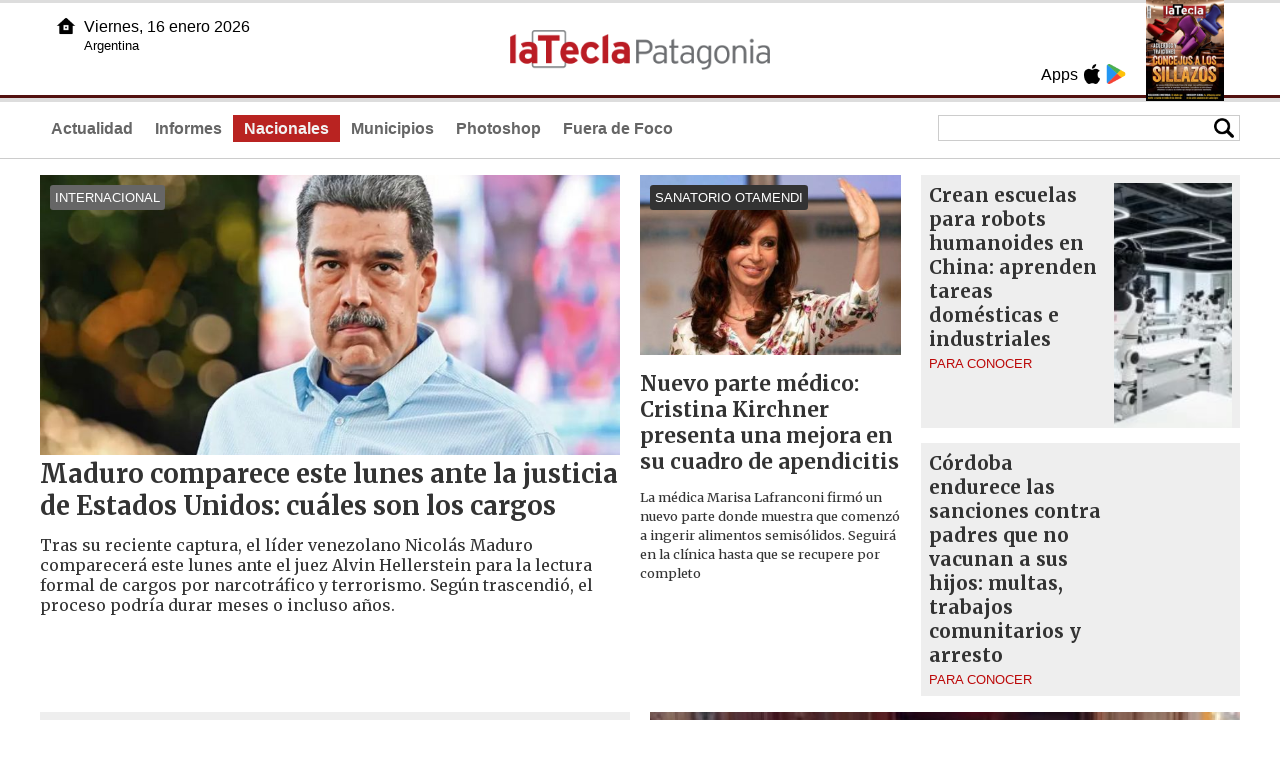

--- FILE ---
content_type: text/html
request_url: https://lateclapatagonia.com.ar/Nacionales
body_size: 11528
content:
<!DOCTYPE html>
<html lang="es">

<head>
    <meta charset="UTF-8"><meta name="viewport" content="width=device-width, initial-scale=1.0"><title>Nacionales - Maduro comparece este lunes ante la justicia de Estados Unidos: cuáles son los cargos - La Tecla Patagonia - La Tecla Patagonia</title><link rel="preconnect" href="//lateclapat-repos-dgf.aplinews.com" />
<meta name="keywords" content="latecla, patagonia, diario, noticias, argentina, nacionales, provinciales, internacionales, economia, judiciales, investigaciones" />
<meta name="language" content="Spanish" />
<meta name="distribution" content="Global" />
<meta name="robots" content="index, follow" />
<meta http-equiv="imagetoolbar" content="no" />
<link rel="manifest" href="/repos/2_7/json/manifest.json">
<link rel="apple-touch-icon" sizes="192x192" href="/repos/2_7/images/icon-192x192.png" />
<meta name="theme-color" content="#B20000" />

<meta name="description" content="Nacionales - Tras su reciente captura, el líder venezolano Nicolás Maduro comparecerá este lunes ante el juez Alvin Hellerstein para la lectura formal de cargos por narcotráfico y terrorismo. Según trascendió, el proceso podría durar meses o incluso años. - La Tecla Patagonia" />
<link rel="canonical" href="https://www.lateclapatagonia.com.ar/Nacionales" />
<link type="image/x-icon" href="/repos/2_7/images/favicon.ico" rel="shortcut icon" />
<meta prerty="og:title" content="La Tecla Patagonia" /><meta prerty="og:type" content="website" /><meta prerty="og:url" content="http://www.lateclapatagonia.com.ar" /><meta prerty="og:description" content="Noticias de la Patagonia Argentina" /><meta prerty="og:image" itemprop="image" content="../repos/2_7/images/apple-touch-icon-180x180.png" /><link type="text/css" href="/include/css/gral.min.css?v=4.20" rel="stylesheet" />
<link type="text/css" href="/repos/2_7/css/page.min.css?v=4.20" rel="stylesheet" />
<link type="text/css" href="/repos/2_7/css/home.min.css?v=4.20" rel="stylesheet" />
<link type="text/css" href="/repos/2_7/css/notas.min.css?v=4.20" rel="stylesheet" />
<link type="text/css" href="/repos/2_7/css/footer.min.css?v=4.20" rel="stylesheet" />
<link type="text/css" href="https://fonts.googleapis.com/css2?family=Merriweather:ital,wght@0,300;0,400;0,700;0,900;1,300;1,400;1,700;1,900&display=swap" rel="stylesheet" />
<script src="/include/js/jquery.min.js?v=4.10"></script>
<script src="/repos/2_7/js/page.min.js?v=4.10"></script>
<script src="/repos/2_7/js/notas.min.js?v=4.10"></script>
<script src="/include/plugins/lazy/lazyload.min.js?v=4.10"></script>
<link type="text/css" href="/include/plugins/swiffy/css/swiffy-slider.min.css?v=4.20" rel="stylesheet" />
<script src="/include/plugins/swiffy/js/swiffy-slider.min.js?v=4.10"></script>
<script src="/include/plugins/swiffy/js/swiffy-slider-extensions.min.js?v=4.10"></script>
<script src="/repos/2_7/js/home.min.js?v=4.10"></script>

<script async src="https://www.googletagmanager.com/gtag/js?id=G-8X26J3P7RE"></script><script>window.dataLayer = window.dataLayer || [];function gtag(){dataLayer.push(arguments);}gtag('js', new Date());gtag('config', 'G-8X26J3P7RE');</script>

<script type="text/javascript">
const _SERV_PATH_PREFIX = '';
const _SERV_PATH_REPOS = '2_7';
const ult_noticia_id = 95791;
</script>
    <script>
    /*
    gtag('event', 'open_home', {
    'reg_id': '95791',
    'reg_nombre': 'Maduro comparece este lunes ante la justicia de Estados Unidos: cuáles son los cargos - La Tecla Patagonia',
    });

    console.log("GTAG: open_home");
    */
    </script>
</head>

<body id="bdy">
<!-- BANNER POPUP -->
    
    <div id="hd-cnt" style="background-image: url(repos/2_7/images/hd-cnt_bg.png);">
    <div class="hd">
        <div class="rg-pn">
            <div class="rg-pn-cnt-1 left">
                <div class="txt left">Apps</div><a class="left mgl4" href="https://apps.apple.com/us/app/la-tecla-patagonia/id1241708196?l=es" title="App Store"><div class="ic_appstore ic_20 bg-ct" style="background-image: url(repos/2_7/images/hd_ic_appstore.png);"></div></a><a class="left mgl4" href="https://play.google.com" title="Google Play"><div class="ic_gplay ic_20 bg-ct" style="background-image: url(repos/2_7/images/hd_ic_gplay.png);"></div></a>            </div>
            <div class="rg-pn-cnt-2 left mgl4">
                <a href="eimpresa.php"><div class="rv" style="background-image:url(https://latecla-repos-dw6.aplinews.com/archivos/eimpresa//paginas/863_0_2.jpg);"></div></a>            </div>  
        </div>
        <div class="lf-pn">
            <a class="left" href="/" title="Inicio"><div class="ic_home ic_20 bg-ct" style="background-image: url(repos/2_7/images/hd_ic_home.png);"></div></a>
            <div class="txt left">
                Viernes, 16 enero 2026<br><small>Argentina</small>            </div>
            <div class="clear"></div>
        </div>
        <a href="/" title="Inicio"><div class="lg bg-ct" style="background-image: url(repos/2_7/images/hd_lg.png);"></div></a>
    </div>

    <div class="hd-mn">
        <div class="cnt-right">
            <!--
            <a class="left mgl6" href="/" title="Whatsapp"><div class="ic_20 bg-ct" style="background-image: url(repos/2_7/images/hd_ic_wa.png);"></div></a>
            <a class="left mgl6" href="/" title="Telegram"><div class="ic_20 bg-ct" style="background-image: url(repos/2_7/images/hd_ic_tm.png);"></div></a>
            <a class="left mgl6" href="/" title="Facebook"><div class="ic_20 bg-ct" style="background-image: url(repos/2_7/images/hd_ic_fb.png);"></div></a>
            <a class="left mgl6" href="/" title="Twitter"><div class="ic_20 bg-ct" style="background-image: url(repos/2_7/images/hd_ic_tw.png);"></div></a>
            <a class="left mgl6" href="/" title="Instagram"><div class="ic_20 bg-ct" style="background-image: url(repos/2_7/images/hd_ic_it.png);"></div></a>
            -->

            <div class="search">
                <div class="busc">
                    <div class="lp bg-ct ic-search" style="background-image: url(repos/2_7/images/hd_lp.png);" title="Buscar"></div>
                    <div class="cnt-busc dato"><input class="dato" type="text" maxlength="30" /></div>
                </div>
                <div class="result"></div>
            </div>
        </div>

        <input type="checkbox" class="openSidebarMenu" id="openSidebarMenu">
        <label for="openSidebarMenu" class="sidebarIconToggle">
            <div class="spinner diagonal part-1"></div>
            <div class="spinner horizontal"></div>
            <div class="spinner diagonal part-2"></div>
        </label>

        <ul id="secc-btns"><li><a href="Actualidad">Actualidad</a></li><li><a href="informes">Informes</a></li><li class="selected"><a href="nacionales">Nacionales</a></li><li><a href="municipios">Municipios</a></li><li><a href="photoshop">Photoshop</a></li><li><a href="fueradefoco">Fuera de Foco</a></li></ul>
        <div class="clear"></div>
    </div>
</div>
<!-- Sidebar -->
<div id="sidebarMenu">
    <ul class="sidebarMenuInner">
        <li><a href="Actualidad">Actualidad<span>Portada</span></a></li>
        <li><a href="informes">Informes</a></li>
        <li><a href="Nacionales">Nacionales</a></li>
        <li><a href="municipios">Municipios</a></li>
        <li><a href="photoshop">Photoshop</a></li>
        <li><a href="fueradefoco">Fuera de Foco</a></li>
    </ul>
</div><div class="cnt-gd1">
    <div class="gd item-1"><a class="none" href="95791-maduro-comparece-este-lunes-ante-la-justicia-de-estados-unidos-cuales-son-los-cargos"><article class="nt-1"><div class="ft lazy" data-bg="url('https://lateclapat-repos-dw6.aplinews.com/archivos/noticias/fotografias/116642_3.jpg')"><div class="vol">INTERNACIONAL</div></div><div class="cnt-1"><h1 class="tit">Maduro comparece este lunes ante la justicia de Estados Unidos: cuáles son los cargos</h1><h2 class="cop">Tras su reciente captura, el líder venezolano Nicolás Maduro comparecerá este lunes ante el juez Alvin Hellerstein para la lectura formal de cargos por narcotráfico y terrorismo. Según trascendió, el proceso podría durar meses o incluso años.</h2></div></article></a></div>
    <div class="gd item-3"><a class="none" href="95726-nuevo-parte-medico-cristina-kirchner-presenta-una-mejora-en-su-cuadro-de-apendicitis"><article class="nt-3"><div class="ft lazy"  data-bg="url('https://lateclapat-repos-dw6.aplinews.com/archivos/noticias/fotografias/116557_2.jpg')"><div class="cnt-vol"><div class="vol">SANATORIO OTAMENDI</div></div></div><div class="cnt-1"><h1 class="tit">Nuevo parte médico: Cristina Kirchner presenta una mejora en su cuadro de apendicitis</h1><h2 class="cop">La médica Marisa Lafranconi firmó un nuevo parte donde muestra que comenzó a ingerir alimentos semisólidos. Seguirá en la clínica hasta que se recupere por completo</h2></div></article></a></div>
    <div class="gd item-2">
        <div class="cnt-gd3">
            <div><a class="none" href="95722-crean-escuelas-para-robots-humanoides-en-china-aprenden-tareas-domesticas-e-industriales"><article class="nt-2"><div class="col-1"><div class="cnt-1"><h1 class="tit">Crean escuelas para robots humanoides en China: aprenden tareas domésticas e industriales</h1><div class="vol">PARA CONOCER</div></div></div><div class="col-2 ft lazy" data-bg="url('https://lateclapat-repos-dw6.aplinews.com/archivos/noticias/fotografias/116553_2.jpg')" style=""></div></article></a></div>
            <div><a class="none" href="95717-cordoba-endurece-las-sanciones-contra-padres-que-no-vacunan-a-sus-hijos-multas-trabajos-comunitarios-y-arresto"><article class="nt-2"><div class="col-1"><div class="cnt-1"><h1 class="tit">Córdoba endurece las sanciones contra padres que no vacunan a sus hijos: multas, trabajos comunitarios y arresto</h1><div class="vol">PARA CONOCER</div></div></div><div class="col-2 ft lazy" data-bg="url('https://lateclapat-repos-dw6.aplinews.com/archivos/noticias/fotografias/116547_2.jpg')" style=""></div></article></a></div>
        </div>
    </div>
</div>

<div class="cnt-gd8z"><!-- QUITA_BANNER -->
    <div class="gd item-3">
        <div class="cnt-gd3">
            <div><a class="none" href="95673-la-justicia-le-puso-un-freno-al-gobierno-y-dejo-sin-efecto-el-dnu-que-veta-el-financiamiento-universitario"><article class="nt-2"><div class="col-1"><div class="cnt-1"><h1 class="tit">La Justicia le puso un freno al Gobierno y dejó sin efecto el DNU que veta el financiamiento universitario</h1><div class="vol">JUDICIALES</div></div></div><div class="col-2 ft lazy" data-bg="url('https://lateclapat-repos-dw6.aplinews.com/archivos/noticias/fotografias/116491_2.jpg')" style=""></div></article></a></div>
            <div><a class="none" href="95672-parte-medico-de-cristina-kirchner-evolucion-favorable-tras-la-cirugia-por-apendicitis"><article class="nt-2"><div class="col-1"><div class="cnt-1"><h1 class="tit">Parte médico de Cristina Kirchner: evolución favorable tras la cirugía por apendicitis</h1><div class="vol">COMUNICADO OFICIAL</div></div></div><div class="col-2 ft lazy" data-bg="url('https://lateclapat-repos-dw6.aplinews.com/archivos/noticias/fotografias/116489_2.jpg')" style=""></div></article></a></div>
        </div>
    </div>
    <!--<div class="gd item-2"></div>!-->
    <div class="gd item-1">
        <a class="none" href="95670-el-empresario-acusado-de-abusar-a-companeros-de-su-hijo-regreso-al-pais-sin-avisar-a-la-justicia"><article class="nt-4"><div class="ft lazy" data-bg="url('https://lateclapat-repos-dw6.aplinews.com/archivos/noticias/fotografias/116483_3.jpg')"><div class="vol">TERRIBLE</div><div class="cnt-1"><h1 class="tit">El empresario acusado de abusar a compañeros de su hijo regresó al país sin avisar a la Justicia</h1><h2 class="cop">Marcelo Porcel violó las condiciones de su autorización para viajar a Uruguay y podría enfrentar medidas más severas en la causa por presuntos abusos sexuales a menores</h2></div></div></article></a>    </div>
</div>

<div class="cnt-sw1">
    <div class="lb-1">
        <h2 class="tx">REVISTAS</h2>
        <!--<a class="none" href="/revistas"><div class="vm">VER <strong>MAS +</strong></div></a>-->
        <div class="ic"></div>
        <div class="clear"></div>
        <div class="sep"></div>
    </div>
    <div class="sep-1"></div>
    <div class="swiffy-slider slider-item-show3 slider-item-reveal slider-nav-chevron slider-nav-visible slider-nav-dark slider-indicators-outside slider-indicators-round slider-indicators-dark slider-nav-animation slider-nav-animation-fadein" style="padding:0;">
        <ul class="slider-container py-4">
            <li class=""><a class="none" href="eimpresa.php?rv_id=863"><article class="rv-1"><div class="ft lazy" data-bg="url('https://latecla-repos-dw6.aplinews.com/archivos/eimpresa/paginas/863_0_3.jpg')"><div class="cnt-num"><div class="num">Número 1173</div></div><div class="cnt-ver"><div class="ver">Leer Ahora!</div></div></div></article></a></li><li class=""><a class="none" href="eimpresa.php?rv_id=861"><article class="rv-1"><div class="ft lazy" data-bg="url('https://latecla-repos-dw6.aplinews.com/archivos/eimpresa/paginas/861_0_3.jpg')"><div class="cnt-num"><div class="num">Número 1172</div></div><div class="cnt-ver"><div class="ver">Leer Ahora!</div></div></div></article></a></li><li class=""><a class="none" href="eimpresa.php?rv_id=860"><article class="rv-1"><div class="ft lazy" data-bg="url('https://latecla-repos-dw6.aplinews.com/archivos/eimpresa/paginas/860_0_3.jpg')"><div class="cnt-num"><div class="num">Número 1171</div></div><div class="cnt-ver"><div class="ver">Leer Ahora!</div></div></div></article></a></li><li class=""><a class="none" href="eimpresa.php?rv_id=859"><article class="rv-1"><div class="ft lazy" data-bg="url('https://latecla-repos-dw6.aplinews.com/archivos/eimpresa/paginas/859_0_3.jpg')"><div class="cnt-num"><div class="num">Número 1170</div></div><div class="cnt-ver"><div class="ver">Leer Ahora!</div></div></div></article></a></li><li class=""><a class="none" href="eimpresa.php?rv_id=858"><article class="rv-1"><div class="ft lazy" data-bg="url('https://latecla-repos-dw6.aplinews.com/archivos/eimpresa/paginas/858_0_3.jpg')"><div class="cnt-num"><div class="num">Número 1169</div></div><div class="cnt-ver"><div class="ver">Leer Ahora!</div></div></div></article></a></li><li class=""><a class="none" href="eimpresa.php?rv_id=857"><article class="rv-1"><div class="ft lazy" data-bg="url('https://latecla-repos-dw6.aplinews.com/archivos/eimpresa/paginas/857_0_3.jpg')"><div class="cnt-num"><div class="num">Número 1168</div></div><div class="cnt-ver"><div class="ver">Leer Ahora!</div></div></div></article></a></li><li class=""><a class="none" href="eimpresa.php?rv_id=856"><article class="rv-1"><div class="ft lazy" data-bg="url('https://latecla-repos-dw6.aplinews.com/archivos/eimpresa/paginas/856_0_3.jpg')"><div class="cnt-num"><div class="num">Número 1167</div></div><div class="cnt-ver"><div class="ver">Leer Ahora!</div></div></div></article></a></li><li class=""><a class="none" href="eimpresa.php?rv_id=855"><article class="rv-1"><div class="ft lazy" data-bg="url('https://latecla-repos-dw6.aplinews.com/archivos/eimpresa/paginas/855_0_3.jpg')"><div class="cnt-num"><div class="num">Número 1166</div></div><div class="cnt-ver"><div class="ver">Leer Ahora!</div></div></div></article></a></li><li class=""><a class="none" href="eimpresa.php?rv_id=854"><article class="rv-1"><div class="ft lazy" data-bg="url('https://latecla-repos-dw6.aplinews.com/archivos/eimpresa/paginas/854_0_3.jpg')"><div class="cnt-num"><div class="num">Número 1165</div></div><div class="cnt-ver"><div class="ver">Leer Ahora!</div></div></div></article></a></li><li class=""><a class="none" href="eimpresa.php?rv_id=853"><article class="rv-1"><div class="ft lazy" data-bg="url('https://latecla-repos-dw6.aplinews.com/archivos/eimpresa/paginas/853_0_3.jpg')"><div class="cnt-num"><div class="num">Número 1164</div></div><div class="cnt-ver"><div class="ver">Leer Ahora!</div></div></div></article></a></li>        </ul>

        <button type="button" class="slider-nav" aria-label="Desplazar a la izquierda"></button>
        <button type="button" class="slider-nav slider-nav-next" aria-label="Desplazar a la derecha"></button>

        <div class="slider-indicators">
            <button aria-label="Desplazar"></button>
            <button aria-label="Desplazar"></button>
            <button aria-label="Desplazar"></button>
            <button aria-label="Desplazar"></button>
        </div>
    </div>
</div>

<div class="cnt-gd8z"><!-- QUITA_BANNER -->
    <div class="gd item-3">
        <div class="cnt-gd3">
            <div><a class="none" href="95664-drones-e-inteligencia-artificial-vigilaran-las-rutas-a-la-costa-atlantica-para-detectar-uso-de-celular-y-falta-de-cinturon"><article class="nt-2"><div class="col-1"><div class="cnt-1"><h1 class="tit">Drones e inteligencia artificial vigilarán las rutas a la Costa Atlántica para detectar uso de celular y falta de cinturón</h1><div class="vol">ESPECTACULAR</div></div></div><div class="col-2 ft lazy" data-bg="url('https://lateclapat-repos-dw6.aplinews.com/archivos/noticias/fotografias/116472_2.jpg')" style=""></div></article></a></div>
            <div><a class="none" href="95661-estados-unidos-aprobo-la-primera-pildora-contra-la-obesidad"><article class="nt-2"><div class="col-1"><div class="cnt-1"><h1 class="tit">Estados Unidos aprobó la primera píldora contra la obesidad</h1><div class="vol">ESPECTACULAR</div></div></div><div class="col-2 ft lazy" data-bg="url('https://lateclapat-repos-dw6.aplinews.com/archivos/noticias/fotografias/116469_2.jpg')" style=""></div></article></a></div>
        </div>
    </div>
    <!--<div class="gd item-2"></div>!-->
    <div class="gd item-1">
        <a class="none" href="95609-tercer-soldado-del-ejercito-encontrado-muerto-en-una-semana-hallan-sin-vida-a-facundo-gabriel-lima-en-mendoza"><article class="nt-4"><div class="ft lazy" data-bg="url('https://lateclapat-repos-dw6.aplinews.com/archivos/noticias/fotografias/116404_3.jpg')"><div class="vol">TERRIBLE</div><div class="cnt-1"><h1 class="tit">Tercer soldado del ejército encontrado muerto en una semana: hallan sin vida a Facundo Gabriel Lima en Mendoza</h1><h2 class="cop">El hombre llamado Facundo Gabriel Lima fue encontrado en su casa. Estaba con licencia psiquiátrica en su trabajo</h2></div></div></article></a>    </div>
</div>

<div class="cnt-gd2"><div class="gd bn item-1"><a href="https://energia-argentina.ypf.com/?utm_source=teclapatag&utm_medium=paid&utm_campaign=ypf_institucional-teclapatag-alcance-season-acuerdos-2025-oct&utm_content=core-todos-na&utm_term=bnner-banner" target="_blank"><div class="bn-1"><img class="lazy" data-src="https://lateclapat-repos-dw6.aplinews.com/archivos/banners/299_1.jpg" width="100%" alt="YPF"></div></a></div><div class="gd bn item-2"><a href="https://becas.neuquen.gov.ar/" target="_blank"><div class="bn-1 mv"><img class="lazy" data-src="https://lateclapat-repos-dw6.aplinews.com/archivos/banners/316_1.gif" width="100%" alt="Neuquen"></div></a></div><div class="gd bn item-3"><a href="https://prensachubut.com/" target="_blank"><div class="bn-1"><img class="lazy" data-src="https://lateclapat-repos-dw6.aplinews.com/archivos/banners/218_1.gif" width="100%" alt="CHUBUT"></div></a></div><div class="gd bn item-4"><a href="https://www.santacruz.gob.ar/" target="_blank"><div class="bn-1"><img class="lazy" data-src="https://lateclapat-repos-dw6.aplinews.com/archivos/banners/314_1.gif" width="100%" alt="Santa Cruz"></div></a></div></div><div class="cnt-gd2">
    <div class="gd item-1"><a class="none" href="95595-la-reforma-laboral-se-estira-y-el-senado-la-tratara-recien-el-10-de-febrero-de-2026"><article class="nt-5"><div class="ft lazy" data-bg="url('https://lateclapat-repos-dw6.aplinews.com/archivos/noticias/fotografias/116387_2.jpg')"><h1 class="vol">CONGRESO</h1></div><div class="cnt-1"><h2 class="tit">La reforma laboral se estira y el Senado la tratará recién el 10 de febrero de 2026</h2></div></article></a></div>
    <div class="gd item-2"><a class="none" href="95591-una-multitud-salio-a-la-calle-y-se-endurece-la-postura-contra-a-la-reforma-laboral-de-milei"><article class="nt-5"><div class="ft lazy" data-bg="url('https://lateclapat-repos-dw6.aplinews.com/archivos/noticias/fotografias/116383_2.jpg')"><h1 class="vol">TENSIÓN</h1></div><div class="cnt-1"><h2 class="tit">Una multitud salió a la calle y se endurece la postura contra a la reforma laboral de Milei</h2></div></article></a></div>
    <div class="gd item-3"><a class="none" href="95583-nuevo-hito-de-faustino-oro-el-ajedrecista-argentino-de-9-anos-supero-el-record-de-bobby-fischer"><article class="nt-5"><div class="ft lazy" data-bg="url('https://lateclapat-repos-dw6.aplinews.com/archivos/noticias/fotografias/116372_2.jpg')"><h1 class="vol">IMPRESIONANTE</h1></div><div class="cnt-1"><h2 class="tit">Nuevo hito de Faustino Oro: el ajedrecista argentino de 9 años superó el récord de Bobby Fischer</h2></div></article></a></div>
    <div class="gd item-4"><a class="none" href="95582-cuatro-iranies-testificaron-en-la-causa-amia-y-revelan-detalles-sobre-el-atentado"><article class="nt-5"><div class="ft lazy" data-bg="url('https://lateclapat-repos-dw6.aplinews.com/archivos/noticias/fotografias/116371_2.jpg')"><h1 class="vol">MISTERIO</h1></div><div class="cnt-1"><h2 class="tit">Cuatro iraníes testificaron en la causa AMIA y revelan detalles sobre el atentado</h2></div></article></a></div>
</div>


    <div class="cnt-sw1">
        <div class="lb-1">
            <a class="none" href="/photoshop"><div class="vm">VER <strong>MAS +</strong></div></a>
            <h2 class="tx">PHOTOSHOP</h2>
            <div class="ic" style="background-image:url(/repos/2_7/images/photoshp_ic.png)"></div>
            <div class="clear"></div>
            <div class="sep"></div>
        </div>
        <div class="sep-1"></div>
        <div class="swiffy-slider slider-item-show3 slider-item-reveal slider-nav-chevron slider-nav-visible slider-indicators-outside slider-indicators-round slider-indicators-dark slider-nav-animation slider-nav-animation-fadein" style="padding:0;">
            <ul class="slider-container py-4">
                <li class=""><a class="none" href="96001-fallecio-ruben-patagonia-un-emblema-de-la-musica"><article class="nt-5"><div class="ft lazy" data-bg="url('https://lateclapat-repos-dw6.aplinews.com/archivos/noticias/fotografias/116935_2.jpg')"><h1 class="vol">TRISTEZA</h1></div><div class="cnt-1"><h2 class="tit">Falleció Rubén Patagonia, un emblema de la música</h2></div></article></a></li><li class=""><a class="none" href="95996-la-temporada-3-de-euphoria-ya-es-un-hecho"><article class="nt-5"><div class="ft lazy" data-bg="url('https://lateclapat-repos-dw6.aplinews.com/archivos/noticias/fotografias/116930_2.jpg')"><h1 class="vol">ESPECTACULAR</h1></div><div class="cnt-1"><h2 class="tit">La  temporada 3 de Euphoria ya es un hecho</h2></div></article></a></li><li class=""><a class="none" href="95994-griselda-siciliani-hablo-tras-la-infidelidad-de-luciano-castro-por-ahora-todo-sigue-tranqui"><article class="nt-5"><div class="ft lazy" data-bg="url('https://lateclapat-repos-dw6.aplinews.com/archivos/noticias/fotografias/116928_2.jpg')"><h1 class="vol">¡OTRA VEZ!</h1></div><div class="cnt-1"><h2 class="tit">Griselda Siciliani habló tras la infidelidad de Luciano Castro: "Por ahora, todo sigue tranqui"</h2></div></article></a></li><li class=""><a class="none" href="95992-kiefer-sutherland-fue-arrestado-en-los-ngeles-por-agredir-y-amenazar-a-un-conductor"><article class="nt-5"><div class="ft lazy" data-bg="url('https://lateclapat-repos-dw6.aplinews.com/archivos/noticias/fotografias/116926_2.jpg')"><h1 class="vol">¡OTRA VEZ!</h1></div><div class="cnt-1"><h2 class="tit">Kiefer Sutherland fue arrestado en Los Ángeles por agredir y amenazar a un conductor</h2></div></article></a></li><li class=""><a class="none" href="95990-martin-migueles-rompio-el-silencio-tras-las-graves-acusaciones-de-su-ex-no-soy-un-papa-abandonico"><article class="nt-5"><div class="ft lazy" data-bg="url('https://lateclapat-repos-dw6.aplinews.com/archivos/noticias/fotografias/116923_2.jpg')"><h1 class="vol">TERRIBLE</h1><div class="rsc"><div class="rsc_ic" style="background-image:url(/repos/2_7/images/pic_ic.png)" title="Noticia con galería"></div></div></div><div class="cnt-1"><h2 class="tit">Martín Migueles rompió el silencio tras las graves acusaciones de su ex: “No soy un papá abandónico”</h2></div></article></a></li><li class=""><a class="none" href="95984-thiago-medina-y-daniela-celis-buscan-ninera-para-sus-gemelas-los-requisitos-que-desataron-debate"><article class="nt-5"><div class="ft lazy" data-bg="url('https://lateclapat-repos-dw6.aplinews.com/archivos/noticias/fotografias/116914_2.jpg')"><h1 class="vol">PARA CONOCER</h1></div><div class="cnt-1"><h2 class="tit">Thiago Medina y Daniela Celis buscan niñera para sus gemelas: los requisitos que desataron debate</h2></div></article></a></li><li class=""><a class="none" href="95982-lali-esposito-anuncio-su-compromiso-con-pedro-rosemblat-nos-casamos"><article class="nt-5"><div class="ft lazy" data-bg="url('https://lateclapat-repos-dw6.aplinews.com/archivos/noticias/fotografias/116913_2.jpg')"><h1 class="vol">ESPECTACULAR</h1></div><div class="cnt-1"><h2 class="tit">Lali Espósito anunció su compromiso con Pedro Rosemblat: “Nos casamos”</h2></div></article></a></li><li class=""><a class="none" href="95964-gimena-accardi-y-seven-kayne-fueron-vistos-a-los-besos-y-se-reavivan-los-rumores-de-romance"><article class="nt-5"><div class="ft lazy" data-bg="url('https://lateclapat-repos-dw6.aplinews.com/archivos/noticias/fotografias/116894_2.jpg')"><h1 class="vol">HERMOSO</h1></div><div class="cnt-1"><h2 class="tit">Gimena Accardi y Seven Kayne fueron vistos a los besos y se reavivan los rumores de romance</h2></div></article></a></li><li class=""><a class="none" href="95968-china-suarez-y-mauro-icardi-divorcio-en-marzo-y-boda-inminente"><article class="nt-5"><div class="ft lazy" data-bg="url('https://lateclapat-repos-dw6.aplinews.com/archivos/noticias/fotografias/116898_2.jpg')"><h1 class="vol">ESPECTACULAR</h1></div><div class="cnt-1"><h2 class="tit">China Suárez y Mauro Icardi: divorcio en marzo y boda inminente</h2></div></article></a></li><li class=""><a class="none" href="95956-joaquin-furriel-disfruta-del-verano-en-uruguay-junto-a-su-nueva-pareja"><article class="nt-5"><div class="ft lazy" data-bg="url('https://lateclapat-repos-dw6.aplinews.com/archivos/noticias/fotografias/116884_2.jpg')"><h1 class="vol">ESPECTACULAR</h1><div class="rsc"><div class="rsc_ic" style="background-image:url(/repos/2_7/images/pic_ic.png)" title="Noticia con galería"></div></div></div><div class="cnt-1"><h2 class="tit">Joaquín Furriel disfruta del verano en Uruguay junto a su nueva pareja</h2></div></article></a></li>            </ul>

            <button type="button" class="slider-nav" aria-label="Desplazar a la izquierda"></button>
            <button type="button" class="slider-nav slider-nav-next" aria-label="Desplazar a la derecha"></button>

            <div class="slider-indicators">
                <button aria-label="Desplazar"></button>
                <button aria-label="Desplazar"></button>
                <button aria-label="Desplazar"></button>
                <button aria-label="Desplazar"></button>
            </div>
        </div>
    </div>
<div class="cnt-gd2"><div class="gd bn item-1"><a href="https://ijan-neuquen.com" target="_blank"><div class="bn-1"><img class="lazy" data-src="https://lateclapat-repos-dw6.aplinews.com/archivos/banners/317_1.gif" width="100%" alt="IJAN"></div></a></div><div class="gd bn item-2"><a href="https://www.madryn.gob.ar/" target="_blank"><div class="bn-1 mv"><img class="lazy" data-src="https://lateclapat-repos-dw6.aplinews.com/archivos/banners/318_1.jpg" width="100%" alt="Madryn playa"></div></a></div><div class="gd bn item-3"><a href="https://www.facebook.com/MuniRDLS" target="_blank"><div class="bn-1"><img class="lazy" data-src="https://lateclapat-repos-dw6.aplinews.com/archivos/banners/214_1.gif" width="100%" alt="RDLS"></div></a></div><div class="gd bn item-4"><a href="https://riogallegos.gob.ar/rgl/rio-gallegos/" target="_blank"><div class="bn-1"><img class="lazy" data-src="https://lateclapat-repos-dw6.aplinews.com/archivos/banners/283_1.gif" width="100%" alt="Gallegos"></div></a></div></div><section>
    <div class="cnt-gd4">
        <div class="gd item-1"><a class="none" href="95578-el-pro-salio-con-los-tapones-de-punta-y-acuso-al-oficialismo-de-vulnerar-la-constitucion"><article class="nt-4"><div class="ft lazy" data-bg="url('https://lateclapat-repos-dw6.aplinews.com/archivos/noticias/fotografias/116365_3.jpg')"><div class="vol">SESION POLEMICA</div><div class="cnt-1"><h1 class="tit">El PRO salió con los tapones de punta y acusó al oficialismo de vulnerar la Constitución</h1><h2 class="cop">El bloque amarillo acusó al oficialismo de violar la Constitución al avanzar a las 3 de la mañana con la designación de autoridades de la AGN, fuera del temario de sesiones extraordinarias.</h2></div></div></article></a></div>
        <!--<div class="gd item-2"></div>-->
        <div class="gd item-3">
            <div class="cnt-gd3">
                <div><a class="none" href="95559-ypf-planea-incorporar-hamburguesas-de-mcdonalds-y-productos-de-farmacity-en-sus-estaciones-de-servicio"><article class="nt-2"><div class="col-1"><div class="cnt-1"><h1 class="tit">YPF planea incorporar hamburguesas de McDonald’s y productos de Farmacity en sus estaciones de servicio</h1><div class="vol">INNOVACION CONSTANTE</div></div></div><div class="col-2 ft lazy" data-bg="url('https://lateclapat-repos-dw6.aplinews.com/archivos/noticias/fotografias/116332_2.jpg')" style=""></div></article></a></div>
                <div><a class="none" href="95557-una-mujer-enveneno-a-sus-28-mascotas-y-se-quito-la-vida-en-mar-del-plata"><article class="nt-2"><div class="col-1"><div class="cnt-1"><h1 class="tit">Una mujer envenenó a sus 28 mascotas y se quitó la vida en Mar del Plata</h1><div class="vol">TRAGEDIA</div></div></div><div class="col-2 ft lazy" data-bg="url('https://lateclapat-repos-dw6.aplinews.com/archivos/noticias/fotografias/116330_2.jpg')" style=""></div></article></a></div>
            </div>
        </div>
    </div>
</section>

<div class="cnt-gd2"><div class="gd bn item-1"><a href="https://www.rawson.gov.ar/" target="_blank"><div class="bn-1"><img class="lazy" data-src="https://lateclapat-repos-dw6.aplinews.com/archivos/banners/215_1.gif" width="100%" alt="RAWSON"></div></a></div><div class="gd bn item-2"><a href="https://luzyfuerzapatagonia.com/" target="_blank"><div class="bn-1"><img class="lazy" data-src="https://lateclapat-repos-dw6.aplinews.com/archivos/banners/156_1.jpg" width="100%" alt="Luz y fuerza"></div></a></div><div class="gd bn item-3"><a href="https://petroleroschubut.com/" target="_blank"><div class="bn-1"><img class="lazy" data-src="https://lateclapat-repos-dw6.aplinews.com/archivos/banners/46_1.jpg" width="100%" alt="Petroleros Chubut"></div></a></div><div class="gd bn item-4"><a href="https://www.esquel.gov.ar/" target="_blank"><div class="bn-1"><img class="lazy" data-src="https://lateclapat-repos-dw6.aplinews.com/archivos/banners/253_1.gif" width="100%" alt="Esquel"></div></a></div></div><div class="cnt-gd8">
    <div class="gd item-3">
        <div class="cnt-gd3">
            <div><a class="none" href="95542-paro-de-controladores-aereos-en-argentina-fechas-y-suspension-de-vuelos"><article class="nt-2"><div class="col-1"><div class="cnt-1"><h1 class="tit">Paro de controladores aéreos en Argentina: fechas y suspensión de vuelos</h1><div class="vol">¡OTRA VEZ!</div></div></div><div class="col-2 ft lazy" data-bg="url('https://lateclapat-repos-dw6.aplinews.com/archivos/noticias/fotografias/116310_2.jpg')" style=""></div></article></a></div>
            <div><a class="none" href="95541-echaron-a-policia-de-la-ciudad-por-sus-videos-hot-con-el-uniforme"><article class="nt-2"><div class="col-1"><div class="cnt-1"><h1 class="tit">Echaron a policía de la Ciudad por sus videos hot con el uniforme</h1><div class="vol">SIGUE EL ESCANDALO</div></div></div><div class="col-2 ft lazy" data-bg="url('https://lateclapat-repos-dw6.aplinews.com/archivos/noticias/fotografias/116309_2.jpg')" style=""><div class="rsc"><div class="rsc_ic" style="background-image:url(/repos/2_7/images/vd_ic.png)" title="Noticia con video"></div></div></div></article></a></div>
        </div>
    </div>
    <div class="gd item-2">
        <div class="col2"><section class="notRank"><h1 class="tit">NOTICIAS M&Aacute;S VISTAS</h1><div class="ic" style="background-image:url(/repos/2_7/images/rank_ic.png)"></div><div class="clear"></div><div class="sep"></div><a class="ne" href="95994-griselda-siciliani-hablo-tras-la-infidelidad-de-luciano-castro-por-ahora-todo-sigue-tranqui"><div class="item"><div class="ft" style="background-image:url(https://lateclapat-repos-dw6.aplinews.com/archivos/noticias/fotografias/116928_2.jpg);"></div><h2>Griselda Siciliani habló tras la infidelidad de Luciano Castro: "Por ahora, todo sigue tranqui"</h2><div class="clear"></div></div></a><a class="ne" href="96001-fallecio-ruben-patagonia-un-emblema-de-la-musica"><div class="item"><div class="ft" style="background-image:url(https://lateclapat-repos-dw6.aplinews.com/archivos/noticias/fotografias/116935_2.jpg);"></div><h2>Falleció Rubén Patagonia, un emblema de la música</h2><div class="clear"></div></div></a><a class="ne" href="96006-el-pj-neuquino-busca-una-lista-de-unidad-para-ordenar-la-interna-de-marzo"><div class="item"><div class="ft" style="background-image:url(https://lateclapat-repos-dw6.aplinews.com/archivos/noticias/fotografias/116941_2.jpg);"></div><h2>El PJ neuquino busca una lista de unidad para ordenar la interna de marzo</h2><div class="clear"></div></div></a><a class="ne" href="96000-protesta-en-el-municipio-de-cipolletti-la-lof-retamal-pide-que-les-devuelvan-sus-animales"><div class="item"><div class="ft" style="background-image:url(https://lateclapat-repos-dw6.aplinews.com/archivos/noticias/fotografias/116934_2.jpg);"></div><h2>Protesta en el municipio de Cipolletti: la Lof Retamal pide que les devuelvan sus animales</h2><div class="clear"></div></div></a><a class="ne" href="96005-puerto-patriada-tras-el-peor-incendio-en-decadas-el-fuego-quedo-totalmente-contenido"><div class="item"><div class="ft" style="background-image:url(https://lateclapat-repos-dw6.aplinews.com/archivos/noticias/fotografias/116940_2.jpg);"></div><h2>Puerto Patriada: tras el peor incendio en décadas, el fuego quedó totalmente contenido</h2><div class="clear"></div></div></a></section></div>    </div>
    <div class="gd item-1"><a class="none" href="95527-flota-la-banda-del-dolar-se-actualizara-por-inflacion"><article class="nt-4"><div class="ft lazy" data-bg="url('https://lateclapat-repos-dw6.aplinews.com/archivos/noticias/fotografias/116292_3.jpg')"><div class="vol">EMPALME</div><div class="cnt-1"><h1 class="tit">¡Flota!: la banda del dólar se actualizará por inflación</h1><h2 class="cop">En lugar de variar un 1% mensual, el techo y el piso para el valor de la divisa se moverán de acuerdo al índice de precios, a partir del primer día de 2026.</h2></div></div></article></a></div>
</div>

<div class="cnt-gd2"><div class="gd bn item-1"><a href="https://web.legisrn.gov.ar/" target="_blank"><div class="bn-1"><img class="lazy" data-src="https://lateclapat-repos-dw6.aplinews.com/archivos/banners/312_1.gif" width="100%" alt="Legis RN"></div></a></div><div class="gd bn item-2"><a href="https://municipiolasherassantacruz.gob.ar/" target="_blank"><div class="bn-1"><img class="lazy" data-src="https://lateclapat-repos-dw6.aplinews.com/archivos/banners/216_1.jpg" width="100%" alt="LAS HERAS"></div></a></div><div class="gd bn item-3"><a href="https://www.neuquencapital.gov.ar/" target="_blank"><div class="bn-1"><img class="lazy" data-src="https://lateclapat-repos-dw6.aplinews.com/archivos/banners/315_1.gif" width="100%" alt="Neuquen"></div></a></div><div class="gd bn item-4"><div class="bn-1"><img class="lazy" data-src="https://lateclapat-repos-dw6.aplinews.com/archivos/banners/256_1.jpg" width="100%" alt="Comodoro"></div></div></div>    <div class="cnt-sw1">
        <div class="lb-1">
            <h2 class="tx"><span style="font-weight: normal;">VISUAL</span> 360</h2>
            <!--<a class="none" href="/visual360"><div class="vm">VER <strong>MAS +</strong></div></a>-->
            <div class="ic" style="background-image:url(/repos/2_7/images/v360_ic.png)"></div>
            <div class="clear"></div>
            <div class="sep"></div>
        </div>
        <div class="sep-1"></div>
        <div class="swiffy-slider slider-item-show3 slider-item-reveal slider-nav-chevron slider-nav-visible slider-indicators-outside slider-indicators-round slider-indicators-dark slider-nav-animation slider-nav-animation-fadein" style="padding:0;">
            <ul class="slider-container py-4">
                <li class=""><a class="none" href="95995-un-pinguino-y-sus-burbujas"><article class="nt-5"><div class="cnt-nt"><div class="cnt-vd"><div class="vd lazy" data-bg="url('https://lateclapat-repos-dw6.aplinews.com/archivos/noticias/fotografias/116929_2.jpg')"></div><video class="m-0 p-0 lazy" width="100%" playsinline autoplay loop muted preload="none"><source data-src="https://lateclapat-repos-dw6.aplinews.com/archivos/noticias/videos/95995_1.mp4?v=3" type="video/mp4" /></video></div><div class="vol">TIERNíSIMO</div></div><div class="cnt-1"><h2 class="tit">Un pingüino y sus burbujas</h2></div></article></a></li><li class=""><a class="none" href="95953-se-derrumbo-el-cielorraso-de-un-centro-medico-en-palermo-al-menos-6-heridos"><article class="nt-5"><div class="cnt-nt"><div class="cnt-vd"><div class="vd lazy" data-bg="url('https://lateclapat-repos-dw6.aplinews.com/archivos/noticias/fotografias/116881_2.jpg')"></div><video class="m-0 p-0 lazy" width="100%" playsinline autoplay loop muted preload="none"><source data-src="https://lateclapat-repos-dw6.aplinews.com/archivos/noticias/videos/95953_1.mp4?v=3" type="video/mp4" /></video></div><div class="vol">ACCIDENTE</div></div><div class="cnt-1"><h2 class="tit">Se derrumbó el cielorraso de un centro médico en Palermo: al menos 6 heridos</h2></div></article></a></li><li class=""><a class="none" href="95928-pelea-entre-vendedores-ambulantes"><article class="nt-5"><div class="cnt-nt"><div class="cnt-vd"><div class="vd lazy" data-bg="url('https://lateclapat-repos-dw6.aplinews.com/archivos/noticias/fotografias/116842_2.jpg')"></div><video class="m-0 p-0 lazy" width="100%" playsinline autoplay loop muted preload="none"><source data-src="https://lateclapat-repos-dw6.aplinews.com/archivos/noticias/videos/95928_1.mp4?v=3" type="video/mp4" /></video></div><div class="vol">SE PICó</div></div><div class="cnt-1"><h2 class="tit">Pelea entre vendedores ambulantes</h2></div></article></a></li><li class=""><a class="none" href="95876-se-hizo-el-dormido-para-no-salir-del-agua-la-tierna-estrategia-de-un-perro-que-se-volvio-viral"><article class="nt-5"><div class="cnt-nt"><div class="cnt-vd"><div class="vd lazy" data-bg="url('https://lateclapat-repos-dw6.aplinews.com/archivos/noticias/fotografias/116763_2.jpg')"><div class="vd_vol btn_on" style="background-image:url(/repos/2_7/images/volume_on.png)" title="Activar audio"></div></div><video class="m-0 p-0 lazy" width="100%" playsinline autoplay loop muted preload="none"><source data-src="https://lateclapat-repos-dw6.aplinews.com/archivos/noticias/videos/95876_1.mp4?v=3" type="video/mp4" /></video></div><div class="vol">TERNURA</div></div><div class="cnt-1"><h2 class="tit">Se hizo el dormido para no salir del agua: la tierna estrategia de un perro que se volvió viral</h2></div></article></a></li><li class=""><a class="none" href="95853-mapaches-domesticos"><article class="nt-5"><div class="cnt-nt"><div class="cnt-vd"><div class="vd lazy" data-bg="url('https://lateclapat-repos-dw6.aplinews.com/archivos/noticias/fotografias/116726_2.jpg')"></div><video class="m-0 p-0 lazy" width="100%" playsinline autoplay loop muted preload="none"><source data-src="https://lateclapat-repos-dw6.aplinews.com/archivos/noticias/videos/95853_1.mp4?v=3" type="video/mp4" /></video></div><div class="vol">ANIMALITOS</div></div><div class="cnt-1"><h2 class="tit">Mapaches domésticos</h2></div></article></a></li><li class=""><a class="none" href="95828-montana-de-nieve-expres"><article class="nt-5"><div class="cnt-nt"><div class="cnt-vd"><div class="vd lazy" data-bg="url('https://lateclapat-repos-dw6.aplinews.com/archivos/noticias/fotografias/116695_2.jpg')"></div><video class="m-0 p-0 lazy" width="100%" playsinline autoplay loop muted preload="none"><source data-src="https://lateclapat-repos-dw6.aplinews.com/archivos/noticias/videos/95828_1.mp4?v=3" type="video/mp4" /></video></div><div class="vol">DIVERTIDO</div></div><div class="cnt-1"><h2 class="tit">Montaña de nieve exprés</h2></div></article></a></li><li class=""><a class="none" href="95799-fuerte-sudestada-golpeo-la-costa-atlantica"><article class="nt-5"><div class="cnt-nt"><div class="cnt-vd"><div class="vd lazy" data-bg="url('https://lateclapat-repos-dw6.aplinews.com/archivos/noticias/fotografias/116655_2.jpg')"></div><video class="m-0 p-0 lazy" width="100%" playsinline autoplay loop muted preload="none"><source data-src="https://lateclapat-repos-dw6.aplinews.com/archivos/noticias/videos/95799_1.mp4?v=3" type="video/mp4" /></video></div><div class="vol">IMPACTANTE</div></div><div class="cnt-1"><h2 class="tit">Fuerte sudestada golpeó la Costa Atlántica</h2></div></article></a></li><li class=""><a class="none" href="95721-un-oso-panda-rebelde-y-atrevido"><article class="nt-5"><div class="cnt-nt"><div class="cnt-vd"><div class="vd lazy" data-bg="url('https://lateclapat-repos-dw6.aplinews.com/archivos/noticias/fotografias/116552_2.jpg')"><div class="vd_vol btn_on" style="background-image:url(/repos/2_7/images/volume_on.png)" title="Activar audio"></div></div><video class="m-0 p-0 lazy" width="100%" playsinline autoplay loop muted preload="none"><source data-src="https://lateclapat-repos-dw6.aplinews.com/archivos/noticias/videos/95721_1.mp4?v=3" type="video/mp4" /></video></div><div class="vol">ESPECTACULAR</div></div><div class="cnt-1"><h2 class="tit">Un oso panda rebelde y atrevido</h2></div></article></a></li><li class=""><a class="none" href="95667-un-perrito-juega-a-las-cartas-y-conquista-las-redes-por-su-discrecion"><article class="nt-5"><div class="cnt-nt"><div class="cnt-vd"><div class="vd lazy" data-bg="url('https://lateclapat-repos-dw6.aplinews.com/archivos/noticias/fotografias/116476_2.jpg')"><div class="vd_vol btn_on" style="background-image:url(/repos/2_7/images/volume_on.png)" title="Activar audio"></div></div><video class="m-0 p-0 lazy" width="100%" playsinline autoplay loop muted preload="none"><source data-src="https://lateclapat-repos-dw6.aplinews.com/archivos/noticias/videos/95667_1.mp4?v=3" type="video/mp4" /></video></div><div class="vol">ESPECTACULAR</div></div><div class="cnt-1"><h2 class="tit">Un perrito juega a las cartas y conquista las redes por su discreción</h2></div></article></a></li><li class=""><a class="none" href="95563-panico-en-bangladesh-por-escalera-mecanica-averiada"><article class="nt-5"><div class="cnt-nt"><div class="cnt-vd"><div class="vd lazy" data-bg="url('https://lateclapat-repos-dw6.aplinews.com/archivos/noticias/fotografias/116341_2.jpg')"></div><video class="m-0 p-0 lazy" width="100%" playsinline autoplay loop muted preload="none"><source data-src="https://lateclapat-repos-dw6.aplinews.com/archivos/noticias/videos/95563_1.mp4?v=3" type="video/mp4" /></video></div><div class="vol">QUé PELIGRO!</div></div><div class="cnt-1"><h2 class="tit">Pánico en Bangladesh por escalera mecánica averiada</h2></div></article></a></li>            </ul>

            <button type="button" class="slider-nav" aria-label="Desplazar a la izquierda"></button>
            <button type="button" class="slider-nav slider-nav-next" aria-label="Desplazar a la derecha"></button>

            <!--
            <div class="slider-indicators">
                <button aria-label="Desplazar"></button>
                <button aria-label="Desplazar"></button>
                <button aria-label="Desplazar"></button>
                <button aria-label="Desplazar"></button>
            </div>
            -->
        </div>
    </div>
    <div class="cnt-gd2">
    <div class="gd item-1"><a class="none" href="95519-covid-una-nueva-investigacion-promete-revolucionar-los-tratamientos"><article class="nt-5"><div class="ft lazy" data-bg="url('https://lateclapat-repos-dw6.aplinews.com/archivos/noticias/fotografias/116283_2.jpg')"><h1 class="vol">PARA CONOCER</h1></div><div class="cnt-1"><h2 class="tit">COVID: una nueva investigación promete revolucionar los tratamientos</h2></div></article></a></div>
    <div class="gd item-2"><a class="none" href="95516-ypf-anuncia-una-baja-de-2-en-el-precio-de-la-nafta-en-todo-el-pais"><article class="nt-5"><div class="ft lazy" data-bg="url('https://lateclapat-repos-dw6.aplinews.com/archivos/noticias/fotografias/116280_2.jpg')"><h1 class="vol">BENEFICIOSO</h1></div><div class="cnt-1"><h2 class="tit">YPF anuncia una baja de 2% en el precio de la nafta en todo el país</h2></div></article></a></div>
    <div class="gd item-3"><a class="none" href="95512-el-director-rob-reiner-fue-encontrado-apunalado-junto-a-su-esposa-apuntan-a-uno-de-sus-hijos"><article class="nt-5"><div class="ft lazy" data-bg="url('https://lateclapat-repos-dw6.aplinews.com/archivos/noticias/fotografias/116276_2.jpg')"><h1 class="vol">TRAGEDIA</h1></div><div class="cnt-1"><h2 class="tit">El director Rob Reiner fue encontrado apuñalado junto a su esposa: apuntan a uno de sus hijos</h2></div></article></a></div>
    <div class="gd item-4"><a class="none" href="95509-canasta-navidena-por-las-nubes"><article class="nt-5"><div class="cnt-nt"><div class="cnt-vd"><div class="vd lazy" data-bg="url('https://lateclapat-repos-dw6.aplinews.com/archivos/noticias/fotografias/116271_2.jpg')"></div><video class="m-0 p-0 lazy" width="100%" playsinline autoplay loop muted preload="none"><source data-src="https://lateclapat-repos-dw6.aplinews.com/archivos/noticias/videos/95509_1.mp4?v=3" type="video/mp4" /></video></div><div class="vol">ERA MILEI</div></div><div class="cnt-1"><h2 class="tit">Canasta navideña por las nubes</h2></div></article></a></div>
</div>

<div class="cnt-gd2"><div class="gd bn item-1"><a href="https://web.legisrn.gov.ar/" target="_blank"><div class="bn-1"><img class="lazy" data-src="https://lateclapat-repos-dw6.aplinews.com/archivos/banners/286_1.gif" width="100%" alt="Nqn"></div></a></div><div class="gd bn item-2"><a href="https://www.instagram.com/municipalidadsarmiento?igsh=MTA5cTBpM3VjZmcwOA%3D%3D" target="_blank"><div class="bn-1"><img class="lazy" data-src="https://lateclapat-repos-dw6.aplinews.com/archivos/banners/221_1.gif" width="100%" alt="SARMIENTO"></div></a></div><div class="gd bn item-3"><a href="https://puertocomodororivadavia.ar/" target="_blank"><div class="bn-1"><img class="lazy" data-src="https://lateclapat-repos-dw6.aplinews.com/archivos/banners/281_1.gif" width="100%" alt="Puerto Comodoro"></div></a></div><div class="gd bn item-4"><a href="https://decimequesesiente.ar/" target="_blank"><div class="bn-1"><img class="lazy" data-src="https://lateclapat-repos-dw6.aplinews.com/archivos/banners/304_1.jpg" width="100%" alt="EMTUR"></div></a></div></div><section>
    <div class="cnt-gd5">
        <div class="gd item-3">
            <div class="cnt-gd3">
                <div><a class="none" href="95503-dos-anos-de-milei-preocupa-la-pobreza-pero-crece-la-esperanza"><article class="nt-2"><div class="col-1"><div class="cnt-1"><h1 class="tit">Dos años de Milei: preocupa la pobreza, pero crece la esperanza</h1><div class="vol">RADIOGRAFÍA</div></div></div><div class="col-2 ft lazy" data-bg="url('https://lateclapat-repos-dw6.aplinews.com/archivos/noticias/fotografias/116248_2.jpg')" style=""></div></article></a></div>
                <div><a class="none" href="95500-arca-denuncia-penalmente-a-afa-y-chiqui-tapia-por-apropiacion-indebida-de-millones-en-pagos-tributarios"><article class="nt-2"><div class="col-1"><div class="cnt-1"><h1 class="tit">ARCA denuncia penalmente a AFA y Chiqui Tapia por apropiación indebida de millones en pagos tributarios</h1><div class="vol">SIGUE LA POLEMICA</div></div></div><div class="col-2 ft lazy" data-bg="url('https://lateclapat-repos-dw6.aplinews.com/archivos/noticias/fotografias/116245_2.jpg')" style=""></div></article></a></div>
            </div>
        </div>
        <!--<div class="gd item-2"></div>-->
        <div class="gd item-1"><a class="none" href="95494-funcionarios-virtuales-estamos-listos"><article class="nt-4"><div class="ft lazy" data-bg="url('https://lateclapat-repos-dw6.aplinews.com/archivos/noticias/fotografias/116236_3.jpg')"><div class="vol">IA EN EL SECTOR PÚBLICO</div><div class="cnt-1"><h1 class="tit">Funcionarios virtuales: ¿estamos listos?</h1><h2 class="cop">La implementación de sistemas de inteligencia artificial en el Estado multiplica las oportunidades, pero también los desafíos. ¿Cuánto se puede dejar librado a los algoritmos?</h2></div></div></article></a></div>
    </div>
</section>

<div class="cnt-gd2"><div class="gd bn item-1"><a href="https://www.cadenario.com/Noticias" target="_blank"><div class="bn-1 mv"><img class="lazy" data-src="https://lateclapat-repos-dw6.aplinews.com/archivos/banners/288_1.jpg" width="100%" alt="Cadena Rio"></div></a></div><div class="gd bn item-2"><a href="https://cnnradiolaplata.com.ar/" target="_blank"><div class="bn-1"><img class="lazy" data-src="https://lateclapat-repos-dw6.aplinews.com/archivos/banners/234_1.gif" width="100%" alt="CNN"></div></a></div><div class="gd bn item-3"><a href="https://www.youtube.com/@FilpoTV" target="_blank"><div class="bn-1"><img class="lazy" data-src="https://lateclapat-repos-dw6.aplinews.com/archivos/banners/310_1.jpg" width="100%" alt="OJOTA"></div></a></div><div class="gd bn item-4"><a href="http://www.latecla.info" target="_blank"><div class="bn-1 mv"><img class="lazy" data-src="https://lateclapat-repos-dw6.aplinews.com/archivos/banners/4_1.gif" width="100%" alt="La Tecla Info"></div></a></div></div>    <div class="cnt-gd6">
        <div class="gd item-1"><a class="none" href="95492-las-provincias-mas-elegidas-para-vivir-en-argentina-buenos-aires-cordoba-y-neuquen-lideran-la-tendencia"><article class="nt-6"><div class="cnt-1"><div class="vol">PARA CONOCER</div><h1 class="tit">Las provincias más elegidas para vivir en Argentina: Buenos Aires, Córdoba y Neuquén lideran la tendencia</h1></div><div class="ft lazy" data-bg="url('https://lateclapat-repos-dw6.aplinews.com/archivos/noticias/fotografias/116227_2.jpg')""></div></article></a></div>
        <div class="gd item-2"><a class="none" href="95491-el-radicalismo-tiene-nuevo-y-joven-presidente"><article class="nt-6"><div class="cnt-1"><div class="vol">RENOVACIÓN</div><h1 class="tit">El radicalismo tiene nuevo (y joven) presidente</h1></div><div class="ft lazy" data-bg="url('https://lateclapat-repos-dw6.aplinews.com/archivos/noticias/fotografias/116226_2.jpg')""></div></article></a></div>
        <div class="gd item-3"><a class="none" href="95489-vidal-hombro-con-hombro-con-macri-en-2027-el-pro-tendra-candidato-propio"><article class="nt-6"><div class="cnt-1"><div class="vol">CHIN CHIN</div><h1 class="tit">Vidal, hombro con hombro con Macri: "En 2027 el PRO tendrá candidato propio"</h1></div><div class="ft lazy" data-bg="url('https://lateclapat-repos-dw6.aplinews.com/archivos/noticias/fotografias/116223_2.jpg')""></div></article></a></div>
    </div>
    <div class="cnt-gd6">
        <div class="gd item-1"><a class="none" href="95487-verano-con-pocos-pesos-para-el-gobierno-de-milei-que-reza-por-los-dolares-de-trump"><article class="nt-6"><div class="cnt-1"><div class="vol">ES LA ECONOMÍA</div><h1 class="tit">Verano con pocos pesos para el gobierno de Milei, que reza por los dólares de Trump</h1></div><div class="ft lazy" data-bg="url('https://lateclapat-repos-dw6.aplinews.com/archivos/noticias/fotografias/116217_2.jpg')""></div></article></a></div>
        <div class="gd item-2"><a class="none" href="95479-australia-prohibe-el-acceso-a-redes-sociales-a-menores-de-16-anos-entra-en-vigor-la-ley-mas-estricta-del-planeta"><article class="nt-6"><div class="cnt-1"><div class="vol">INNOVADOR</div><h1 class="tit">Australia prohíbe el acceso a redes sociales a menores de 16 años: entra en vigor la ley más estricta del planeta</h1></div><div class="ft lazy" data-bg="url('https://lateclapat-repos-dw6.aplinews.com/archivos/noticias/fotografias/116208_2.jpg')""><div class="au_ic btn_on" style="background-image:url(/repos/2_7/images/au_ic.png)" title="Noticia con audio"></div></div></article></a></div>
        <div class="gd item-3"><a class="none" href="95477-allanamiento-en-una-mansion-de-pilar-ligada-a-chiqui-tapia-secuestran-54-automoviles-de-alta-gama"><article class="nt-6"><div class="cnt-1"><div class="vol">SIGUE EL ESCANDALO</div><h1 class="tit">Allanamiento en una mansión de Pilar ligada a Chiqui Tapia: secuestran 54 automóviles de alta gama</h1></div><div class="ft lazy" data-bg="url('https://lateclapat-repos-dw6.aplinews.com/archivos/noticias/fotografias/116206_2.jpg')""></div></article></a></div>
    </div>
    <div class="cnt-gd6">
        <div class="gd item-1"><a class="none" href="95473-brote-de-gripe-h3n2-vacunacion-y-proteccion-para-los-grupos-de-riesgo"><article class="nt-6"><div class="cnt-1"><div class="vol">¡OTRA VEZ!</div><h1 class="tit">Brote de gripe H3N2: vacunación y protección para los grupos de riesgo</h1></div><div class="ft lazy" data-bg="url('https://lateclapat-repos-dw6.aplinews.com/archivos/noticias/fotografias/116202_2.jpg')""><div class="au_ic btn_on" style="background-image:url(/repos/2_7/images/au_ic.png)" title="Noticia con audio"></div></div></article></a></div>
        <div class="gd item-2"><a class="none" href="95463-nuevo-salto-la-inflacion-de-noviembre-subio-a-25"><article class="nt-6"><div class="cnt-1"><div class="vol">ÍNDICE DE PRECIOS</div><h1 class="tit">Nuevo salto: la inflación de noviembre subió a 2,5%</h1></div><div class="ft lazy" data-bg="url('https://lateclapat-repos-dw6.aplinews.com/archivos/noticias/fotografias/116189_2.jpg')""></div></article></a></div>
        <div class="gd item-3"><a class="none" href="95456-chiqui-tapia-en-su-peor-momento-allanan-domicilios-de-presuntos-testaferros"><article class="nt-6"><div class="cnt-1"><div class="vol">POLEMICA</div><h1 class="tit">Chiqui Tapia en su peor momento: allanan domicilios de presuntos testaferros</h1></div><div class="ft lazy" data-bg="url('https://lateclapat-repos-dw6.aplinews.com/archivos/noticias/fotografias/116178_2.jpg')""></div></article></a></div>
    </div>
    <div class="cnt-gd6">
        <div class="gd item-1"><a class="none" href="95451-javier-milei-firmo-el-proyecto-de-reforma-laboral-que-enviara-al-congreso"><article class="nt-6"><div class="cnt-1"><div class="vol">CAMBIOS</div><h1 class="tit">Javier Milei firmó el proyecto de reforma laboral que enviará al Congreso</h1></div><div class="ft lazy" data-bg="url('https://lateclapat-repos-dw6.aplinews.com/archivos/noticias/fotografias/116174_2.jpg')""></div></article></a></div>
        <div class="gd item-2"><a class="none" href="95436-europa-enfrenta-un-brote-record-de-gripe-h3n2-por-la-variante-k-y-tiene-hospitalizaciones-sin-precedentes"><article class="nt-6"><div class="cnt-1"><div class="vol">DRAMATICO</div><h1 class="tit">Europa enfrenta un brote récord de gripe H3N2 y  tiene hospitalizaciones sin precedentes</h1></div><div class="ft lazy" data-bg="url('https://lateclapat-repos-dw6.aplinews.com/archivos/noticias/fotografias/116155_2.jpg')""></div></article></a></div>
        <div class="gd item-3"><a class="none" href="95433-aportes-obligatorios-el-mapa-del-poder-sindical-que-mueve-casi-usd-700-millones-anuales"><article class="nt-6"><div class="cnt-1"><div class="vol">ARCAS LLENAS</div><h1 class="tit">Aportes obligatorios: el mapa del poder sindical que mueve casi USD 700 millones anuales</h1></div><div class="ft lazy" data-bg="url('https://lateclapat-repos-dw6.aplinews.com/archivos/noticias/fotografias/116152_2.jpg')""></div></article></a></div>
    </div>
<div class="cnt-redes">
    <div class="items">
        <a class="left mgl6" href="https://api.whatsapp.com/send?phone=5492216419037" target="_blank" title="Whatsapp"><div class="ic_30 bg-ct" style="background-image: url(repos/2_7/images/hd_ic_wa.png);"></div></a><a class="left mgl6" href="https://www.facebook.com/LaTeclaPatagonia" target="_blank" title="Facebook"><div class="ic_30 bg-ct" style="background-image: url(repos/2_7/images/hd_ic_fb.png);"></div></a><a class="left mgl6" href="https://www.twitter.com/teclapatagonia" target="_blank" title="Twitter"><div class="ic_30 bg-ct" style="background-image: url(repos/2_7/images/hd_ic_tw.png);"></div></a><a class="left mgl6" href="https://www.instagram.com/lateclapatagonia" target="_blank" title="Instagram"><div class="ic_30 bg-ct" style="background-image: url(repos/2_7/images/hd_ic_it.png);"></div></a><a class="left mgl6" href="https://www.tiktok.com" target="_blank" title="Tik Tok"><div class="ic_30 bg-ct" style="background-image: url(repos/2_7/images/hd_ic_tk.png);"></div></a><div class="clear"></div>    </div>
</div>

<div class="pie">
    <div class="logo lazy"  data-bg="url('/repos/2_7/images/logo_cabeza_bn.png?v=4.20')"></div>
    <div class="text">
        Copyright 2026<br /><strong>La Tecla Patagonia</strong><br /><a class="bl" href="redaccion.php"><div class="redacc">Redacción</div></a><br /><span class="rights">Todos los derechos reservados</span><br /><div class="dev">Serga.NET</div>    </div>
</div>
<script>
if(lazyLoadInstance){
    console.log("LazyLoad Update!");
    lazyLoadInstance.update();
}
</script></body>
</html>

--- FILE ---
content_type: text/javascript
request_url: https://lateclapatagonia.com.ar/repos/2_7/js/home.min.js?v=4.10
body_size: 339
content:
function onAppForeground(){$(".lg.bg-ct").hide().delay(500).fadeIn(1e3),checkNewNews()}$(document).ready(function(){checkNewNews=function(){return console.log("Checking new News..."),$.ajax({type:"GET",url:_SERV_PATH_PREFIX+"/include/fns/notas_check_new.php",dataType:"json",success:function(e){console.log("Ult. Nota Id:"+e.noticia_id),e.noticia_id>=ult_noticia_id&&location.reload()}}),1}}),window.addEventListener("focus",function(){console.log("Focus"),$(".lg.bg-ct").hide().fadeIn("slow"),checkNewNews()});